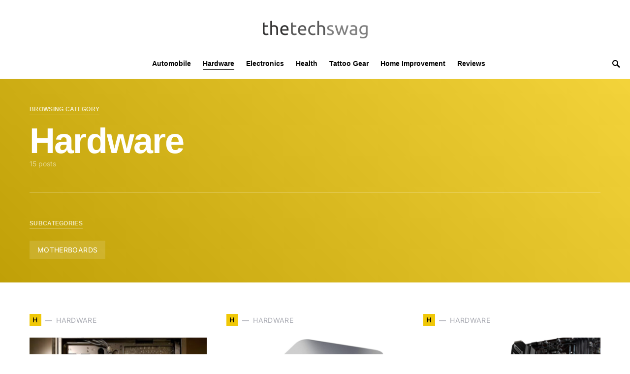

--- FILE ---
content_type: text/css;charset=UTF-8
request_url: https://www.thetechswag.com/?display_custom_css=css
body_size: -33
content:
.myButton {
	-moz-box-shadow:inset 0px 1px 46px 19px #54a3f7;
	-webkit-box-shadow:inset 0px 1px 46px 19px #54a3f7;
	box-shadow:inset 0px 1px 46px 19px #54a3f7;
	background:-webkit-gradient(linear, left top, left bottom, color-stop(0.05, #007dc1), color-stop(1, #0061a7));
	background:-moz-linear-gradient(top, #007dc1 5%, #0061a7 100%);
	background:-webkit-linear-gradient(top, #007dc1 5%, #0061a7 100%);
	background:-o-linear-gradient(top, #007dc1 5%, #0061a7 100%);
	background:-ms-linear-gradient(top, #007dc1 5%, #0061a7 100%);
	background:linear-gradient(to bottom, #007dc1 5%, #0061a7 100%);
	filter:progid:DXImageTransform.Microsoft.gradient(startColorstr='#007dc1', endColorstr='#0061a7',GradientType=0);
	background-color:#007dc1;
	-moz-border-radius:22px;
	-webkit-border-radius:22px;
	border-radius:22px;
	display:inline-block;
	cursor:pointer;
	color:#ffffff;
	font-family:Arial;
	font-size:28px;
	font-weight:bold;
	font-style:italic;
	padding:15px 35px;
	text-decoration:none;
	text-shadow:0px 1px 0px #154682;
}
.myButton:hover {
	background:-webkit-gradient(linear, left top, left bottom, color-stop(0.05, #0061a7), color-stop(1, #007dc1));
	background:-moz-linear-gradient(top, #0061a7 5%, #007dc1 100%);
	background:-webkit-linear-gradient(top, #0061a7 5%, #007dc1 100%);
	background:-o-linear-gradient(top, #0061a7 5%, #007dc1 100%);
	background:-ms-linear-gradient(top, #0061a7 5%, #007dc1 100%);
	background:linear-gradient(to bottom, #0061a7 5%, #007dc1 100%);
	filter:progid:DXImageTransform.Microsoft.gradient(startColorstr='#0061a7', endColorstr='#007dc1',GradientType=0);
	background-color:#0061a7;
}
.myButton:active {
	position:relative;
	top:1px;
}


--- FILE ---
content_type: text/plain
request_url: https://www.google-analytics.com/j/collect?v=1&_v=j102&a=508211626&t=pageview&_s=1&dl=https%3A%2F%2Fwww.thetechswag.com%2Fcategory%2Fhardware%2F&ul=en-us%40posix&dt=Hardware%20Archives%20-%20TheTechSwag&sr=1280x720&vp=1280x720&_u=IEBAAEABAAAAACAAI~&jid=2084813285&gjid=1295876958&cid=1381347833.1769773707&tid=UA-75071511-1&_gid=415247648.1769773707&_r=1&_slc=1&z=1579563646
body_size: -451
content:
2,cG-FYW3Y47V8F